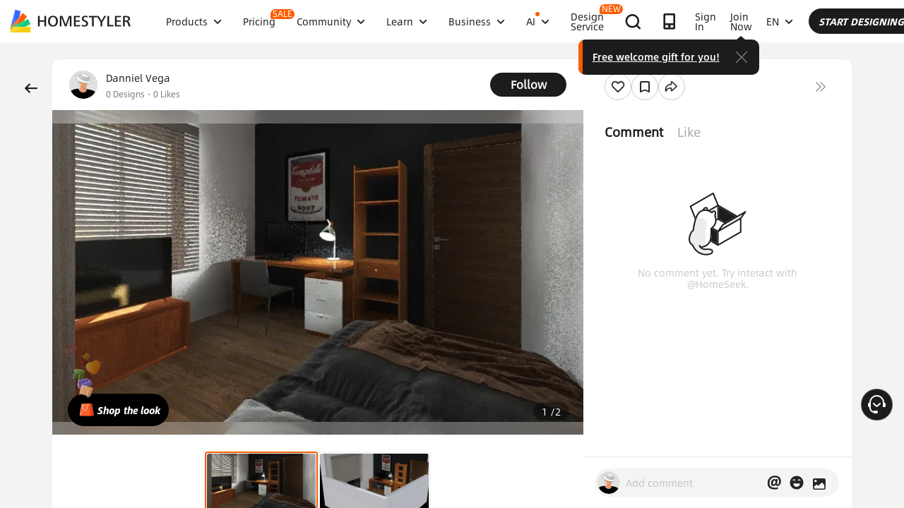

--- FILE ---
content_type: text/html; charset=utf-8
request_url: https://www.google.com/recaptcha/api2/aframe
body_size: 187
content:
<!DOCTYPE HTML><html><head><meta http-equiv="content-type" content="text/html; charset=UTF-8"></head><body><script nonce="UEYVkHJkkX37KqG4iJ7X2w">/** Anti-fraud and anti-abuse applications only. See google.com/recaptcha */ try{var clients={'sodar':'https://pagead2.googlesyndication.com/pagead/sodar?'};window.addEventListener("message",function(a){try{if(a.source===window.parent){var b=JSON.parse(a.data);var c=clients[b['id']];if(c){var d=document.createElement('img');d.src=c+b['params']+'&rc='+(localStorage.getItem("rc::a")?sessionStorage.getItem("rc::b"):"");window.document.body.appendChild(d);sessionStorage.setItem("rc::e",parseInt(sessionStorage.getItem("rc::e")||0)+1);localStorage.setItem("rc::h",'1769120052229');}}}catch(b){}});window.parent.postMessage("_grecaptcha_ready", "*");}catch(b){}</script></body></html>

--- FILE ---
content_type: application/javascript
request_url: https://gj.mmstat.com/eg.js?t=1769120047065
body_size: -76
content:
window.goldlog=(window.goldlog||{});goldlog.Etag="JY/5Ic0LKjYCARK/lzK2cJB3";goldlog.stag=1;

--- FILE ---
content_type: application/javascript
request_url: https://gj.mmstat.com/eg.js?t=1769120037142
body_size: 82
content:
window.goldlog=(window.goldlog||{});goldlog.Etag="JY/5Ic0LKjYCARK/lzK2cJB3";goldlog.stag=2;